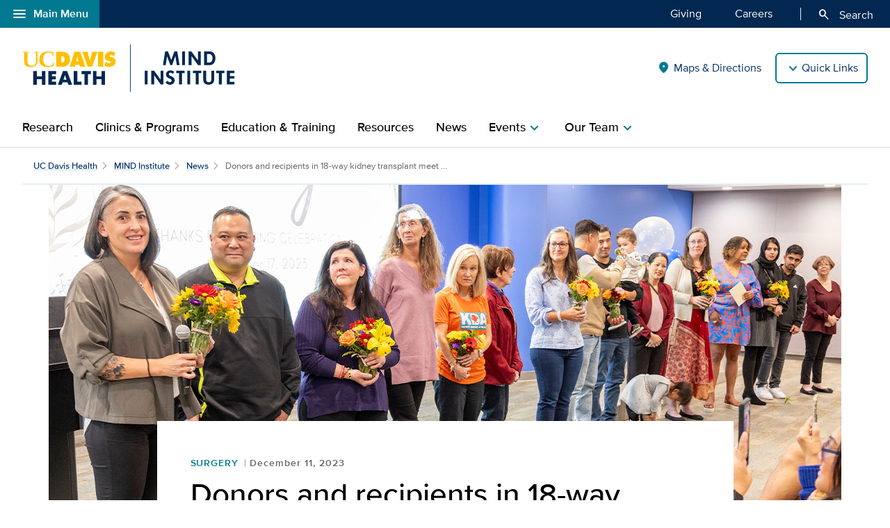

--- FILE ---
content_type: text/html;charset=UTF-8
request_url: https://health.ucdavis.edu/mind-institute/news/features/ordinary-people-doing-extraordinary-things/2023/12
body_size: 48037
content:
<!DOCTYPE HTML><html lang="en">
   <head>
      <meta http-equiv="Content-Type" content="text/html; charset=UTF-8">
      <title>Donors and recipients in 18-way kidney transplant meet for first time</title>
      <!--grid-layout--><!--ls:begin[stylesheet]-->
      <style type="text/css">
          
          .iw_container
          {
            max-width:800px !important;
            margin-left: auto !important;
            margin-right: auto !important;
          }
          .iw_stretch
          {
            min-width: 100% !important;
          }
        </style>
      <link rel="stylesheet" type="text/css" href="/assets/css/global.min.css?v=50">
      <!--ls:end[stylesheet]--><!--ls:begin[canonical]--><!--ls:end[canonical]--><!--ls:begin[script]--><!--ls:end[script]--><!--ls:begin[meta-keywords]-->
      <meta name="keywords" content="">
      <!--ls:end[meta-keywords]--><!--ls:begin[meta-description]-->
      <meta name="description" content="Participants in the largest-ever &lsquo;chain&rsquo; kidney transplant completed at UC Davis Medical Center had the opportunity to meet one another for the first time.">
      <!--ls:end[meta-description]--><!--ls:begin[custom-meta-data]-->
      <meta name="viewport" content="width=device-width, initial-scale=1.0, minimum-scale=1.0">
      <!--ls:end[custom-meta-data]--><!--ls:begin[meta-vpath]-->
      <meta name="vpath" content="">
      <!--ls:end[meta-vpath]--><!--ls:begin[meta-page-locale-name]-->
      <meta name="page-locale-name" content="">
      <!--ls:end[meta-page-locale-name]--><!--ls:begin[head-injection]--><script type="application/ld+json">
{
"@context": "https://schema.org/",
"@type": "NewsArticle",
"url":"https://health.ucdavis.edu/mind-institute/news/features/ordinary-people-doing-extraordinary-things/2023/12",
"author": {
"@type": "Person",
"name": "Liam Connolly"
 },
"publisher": {
"@type": "MedicalOrganization",
"name": "UC Davis Health",
"sameAs": "https://health.ucdavis.edu/"
 },
 "image": {
 "@type": "ImageObject",
"representativeOfPage": "true",
"contentURL": "https://health.ucdavis.edu/media-resources/contenthub/health-news/2023/12/thumbnail/living-donor-group-th.jpg",
"height": 333,
"width": 445
},
"datePublished": "2023-12-11",
 "dateModified": "2025-08-25",
"headline": "Donors and recipients in 18-way kidney transplant meet for first time",
"description": "Participants in the largest-ever &lsquo;chain&rsquo; kidney transplant completed at UC Davis Medical Center had the opportunity to meet one another for the first time."
}
 </script>
<link rel="canonical" href="https://health.ucdavis.edu/news/features/ordinary-people-doing-extraordinary-things/2023/12">
<meta property="og:image" content="https://health.ucdavis.edu/media-resources/contenthub/health-news/2023/12/thumbnail/living-donor-group-th.jpg">
<meta name="twitter:card" content="summary_large_image">
<meta name="twitter:title" content="Donors and recipients in 18-way kidney transplant meet for first time">
<meta property="og:image:alt" content="A group of people stand shoulder-to-shoulder forming a long line in a room with a sign stating “thank you” in the background">
<meta property="og:type" content="article">
<meta property="og:site_name" content="mind-institute">
<meta property="og:title" content="Donors and recipients in 18-way kidney transplant meet for first time">
<meta name="mediaType" content="text">
<meta property="og:description" content="Participants in the largest-ever &lsquo;chain&rsquo; kidney transplant completed at UC Davis Medical Center had the opportunity to meet one another for the first time.">
<meta name="twitter:image" content="https://health.ucdavis.edu/media-resources/contenthub/health-news/2023/12/thumbnail/living-donor-group-th.jpg">
<meta name="last-modified" content="December 11, 2023">
<meta name="twitter:image:alt" content="A group of people stand shoulder-to-shoulder forming a long line in a room with a sign stating “thank you” in the background">
<meta name="twitter:description" content="Participants in the largest-ever &lsquo;chain&rsquo; kidney transplant completed at UC Davis Medical Center had the opportunity to meet one another for the first time.">
<meta name="categories" content="General Health News,Medical Center,Surgery">
<meta property="og:url" content="https://health.ucdavis.edu/mind-institute/news/features/ordinary-people-doing-extraordinary-things/2023/12">
<meta name="contentType" content="news">
<meta itemprop="image" content="https://health.ucdavis.edu/media-resources/contenthub/health-news/2023/12/thumbnail/living-donor-group-th.jpg">
<meta itemprop="name" content="Donors and recipients in 18-way kidney transplant meet for first time">
<meta itemprop="description" content="Participants in the largest-ever &lsquo;chain&rsquo; kidney transplant completed at UC Davis Medical Center had the opportunity to meet one another for the first time.">
 <meta http-equiv="X-UA-Compatible" content="IE=edge"><meta name="copyright" content="Copyright UC Regents. For more information regarding the University of California's copyright terms, visit http://www.ucop.edu/services/terms.html">
<meta name="siteName" content="mind-institute">
<script async src="https://siteimproveanalytics.com/js/siteanalyze_68301.js"></script>

<link rel="icon" href="/assets/images/icons/favicon/favicon.ico" sizes="any">
<link rel="icon" href="/assets/images/icons/favicon/favicon.svg" type="image/svg+xml">
<link rel="apple-touch-icon" href="/assets/images/icons/favicon/apple-touch-icon.png">	<meta name="author" content="UC Davis MIND Institute">
<meta name="lastModifiedDate" content="Wed Mar 13 13:22:54 PDT 2024">
<!--ls:end[head-injection]--><!--ls:begin[tracker-injection]--><!--ls:end[tracker-injection]--><!--ls:begin[script]--><!--ls:end[script]--><!--ls:begin[script]--><!--ls:end[script]--></head>
   <body><!--ls:begin[body]--><!--WRAPPER DIV START--><div id="basic-fw">
      <div class="iw_viewport-wrapper"><div class="container-fluid iw_section" id="sectionkme1vylm">
 <div class="row iw_row iw_stretch" id="rowkme1vyln">
  <div class="iw_columns col-lg-12" id="colkme1vylo">
   <div class="iw_component" id="iw_comp1635329764250">
    <style>#iw_comp1635329764259{}</style><div xmlns:xlink="http://www.w3.org/1999/xlink" class="global-nav-component mx-n4 mx-md-n5 fw" id="global-nav-component">
   <nav class="navbar navbar-expand-lg" aria-label="Global navigation menu">
      <div class="global-menu-navbar fixed-bottom d-flex d-lg-none">
         <div class="search-mobile"><button class="navbar-toggler" type="button" id="search-mobile" data-bs-toggle="collapse" data-bs-target="#searchMobile" aria-controls="searchMobile" aria-expanded="false" aria-label="Toggle search field"><span aria-hidden="true" class="material-symbols-rounded">search</span> Search All UC Davis Health</button></div>
         <div class="open-menu-mobile"><button type="button" data-bs-toggle="modal" data-bs-target="#global-nav-modal-bottom" aria-describedby="global-nav-menu-open">Main Menu<span aria-hidden="true" class="material-symbols-rounded">add</span></button></div>
      </div><button type="button" class="open-menu d-none d-lg-flex" data-bs-toggle="modal" data-bs-target="#global-nav-modal-left" aria-controls="global-nav-modal-left" aria-describedby="global-nav-menu-open"><span aria-hidden="true" class="material-symbols-rounded">menu</span>Main Menu</button><span class="sr-only" id="global-nav-menu-open">Open global navigation modal</span><div class="modal modal-position fade" tabindex="-1" role="navigation" data-parent="#global-nav-component">
         <div class="modal-dialog modal-sm">
            <div class="modal-content"><button type="button" class="close close-menu d-none d-lg-flex" data-bs-dismiss="modal" aria-describedby="global-nav-menu-close"><span aria-hidden="true" class="material-symbols-rounded">close</span>Main Menu</button><span class="sr-only" id="global-nav-menu-close">Close global navigation modal</span><a class="global-nav-wordmark" href="/welcome/" title="UC Davis Health">
                  <div class="d-inline-block wordmark align-items-center mr-3"><img src="/assets/images/wordmarks/UCDavisHealth-white.svg" alt="UC Davis Health"></div></a><div class="close-menu-mobile d-flex d-lg-none"><button type="button" class="close-menu" aria-describedby="global-nav-menu-close" data-bs-dismiss="modal">Main Menu<span aria-hidden="true" class="material-symbols-rounded">remove</span></button></div>
               <ul class="list-group">
                  <li><a class="list-group-item list-group-item-action" id="global_clamp_link_1" href="/welcome/">UC Davis Health Home</a></li>
                  <li><a class="list-group-item list-group-item-action" id="global_clamp_link_2" href="/patients-visitors/">Patients & Visitors</a></li>
                  <li><a class="list-group-item list-group-item-action" id="global_clamp_link_3" href="/patients-visitors/services-specialties/">Services & Specialties</a></li>
                  <li><a class="list-group-item list-group-item-action" id="global_clamp_link_4" href="/healthcare-professionals/">Health Care Professionals</a></li>
                  <li><a class="list-group-item list-group-item-action" id="global_clamp_link_5" href="/schools-programs/">Schools & Programs</a></li>
                  <li><a class="list-group-item list-group-item-action" id="global_clamp_link_6" href="/research/">Research</a></li>
                  <li><a class="list-group-item list-group-item-action" id="global_clamp_link_7" href="/news/">News</a></li>
                  <li><a class="list-group-item list-group-item-action" id="global_clamp_link_8" href="/about/">About UC Davis Health</a></li>
               </ul>
               <div class="global-nav-wrapper-mobile"></div>
            </div>
         </div>
      </div>
      <div class="collapse navbar-collapse ml-auto" id="navbar-supported-content">
         <ul class="navbar-nav mr-auto">
            <li class="nav-item"><a class="nav-link" id="global_clamp_TopLevellink_1" href="/giving/">Giving<span class="sr-only"></span></a></li>
            <li class="nav-item"><a class="nav-link" id="global_clamp_TopLevellink_2" href="https://hr.ucdavis.edu/">Careers<span class="sr-only"></span></a></li>
         </ul>
      </div>
      <div class="global-nav-search"><button id="desktop-search" class="desktop-search btn btn-search d-none d-lg-block" data-bs-target="#search" aria-controls="search" aria-expanded="false" aria-label="Opens search field overlay"><span aria-hidden="true" class="material-symbols-rounded">search</span>
            Search</button></div>
      <div id="search">
         <div class="wordmark-container px-4 px-md-5 py-2 py-md-3"><a id="mobile-primary-brand" class="wordmark" href="/welcome/" title="UC Davis Health">
               <div class="d-inline-flex wordmark-primary-brand align-items-center py-2 py-md-1 mr-3"><img src="/assets/images/wordmarks/UCDavisHealth-white.svg" alt="UC Davis Health"></div></a></div><button type="button" class="close" aria-label="close">&times;</button><div class="component-header"><span class="component-heading underlined mb-2 pb-3">Search All UC Davis Health</span></div>
         <form class="search-form" role="search" aria-label="search" action="/search-results/" method="post">
            <fieldset><input id="query" name="query" type="search" value="" placeholder="Enter search words..."><input id="site-type" name="site-type" type="hidden" value="internet"><input id="site-name" name="site-name" type="hidden" value="mind-institute"><input id="search-baseurl" name="search-baseurl" type="hidden" value="/search-results/"><label class="sr-only" for="search-words-desktop">Search All UC Davis Health</label><button id="search-submit-desktop" type="submit" class="btn btn-secondary custom-search btn-lg" aria-label="Submit search">Search</button></fieldset>
         </form><span class="search-text">Search enhanced by Google</span></div>
      <div class="collapse fixed-bottom" id="searchMobile" data-parent="#global-nav-component">
         <div class="site-title-container justify-content-between d-flex d-lg-none">
            <div class="wordmark-container px-4 px-md-5 py-2 py-md-3"><a id="mobile-site-brand" class="wordmark" href="/welcome/" title="UC Davis Health">
                  <div class="d-inline-flex wordmark-primary-brand align-items-center py-2 py-md-1 mr-3"><img src="/assets/images/wordmarks/UCDavisHealth-white.svg" alt="UC Davis Health"></div></a></div>
            <div class="ml-3"><button class="close" type="button" data-bs-toggle="collapse" data-bs-target="#searchMobile" aria-controls="searchMobile" aria-label="Close search"><span aria-hidden="true" class="material-symbols-rounded">close</span></button></div>
         </div>
         <div class="component-header"><span class="component-heading underlined mb-2 pb-3">Search All UC Davis Health</span></div>
         <div class="search-container">
            <form class="search-form" role="search" aria-label="search" action="/search-results/" method="post">
               <fieldset><input id="query" name="query" type="search" value="" placeholder="Enter search words..."><input id="site-type" name="site-type" type="hidden" value="internet"><input id="site-name" name="site-name" type="hidden" value="mind-institute"><input id="search-baseurl" name="search-baseurl" type="hidden" value="/search-results/"><label class="sr-only" for="search-words-mobile">Search All UC Davis Health</label><button id="search-submit-mobile" type="submit" class="btn btn-secondary btn-lg" aria-label="Submit search">Search</button></fieldset>
            </form><span class="search-text">Search enhanced by Google</span></div>
      </div>
   </nav>
</div><header xmlns:xlink="http://www.w3.org/1999/xlink" class="header-component brand-header mx-n4 mx-md-n5">
   <div class="inner-header-container">
      <div class="brands-container">
         <div class="wrapper d-flex align-items-center">
            <div class="wordmark-container"><a id="brand" class="wordmark" href="/mind-institute/" title="UC Davis MIND Institute">
                  <div class="d-inline-flex wordmark-primary-brand align-items-center"><img src="/assets/images/wordmarks/UCDavisHealth.svg" alt="UC Davis Health"></div>
                  <div class="d-inline-flex wordmark-sub-brand align-items-center"><img src="/assets/images/wordmarks/UCDavis-MIND-Institute.svg" alt="UC Davis MIND Institute"></div></a></div>
            <div class="utility-links-nav-component utility-links-nav">
               <nav class="navbar navbar-light priority" aria-label="Utility menu">
                  <ul class="ml-auto">
                     <li class="nav-item"><a class="nav-link" id="utility_nav_link_1-directions-locations" href="/mind-institute/maps-directions/"><span aria-hidden="true" class="material-symbols-rounded">location_on</span>Maps & Directions</a></li>
                     <li class="nav-item"><a class="nav-link" id="utility_nav_link_2-" href="/mind-institute/clinic/appointments"><span class="health-icon"><svg xmlns="http://www.w3.org/2000/svg" aria-hidden="true" width="48" height="48" viewBox="0 0 48 48" fill="none">
                                 <use xlink:href="/assets/images/icons/health-icons/svg/filled/i_schedule_school_date_time.svg#icon"/></svg></span>Referrals & Appointments</a></li>
                     <li class="nav-item"><a class="nav-link" id="utility_nav_link_3-" href="/mind-institute/contact-us/"><span aria-hidden="true" class="material-symbols-rounded">call</span>Contact Us</a></li>
                     <li class="nav-item"><a class="nav-link" id="utility_nav_link_4-donate" href="/mind-institute/giving/"><span aria-hidden="true" class="material-symbols-rounded">volunteer_activism</span>Make a Donation</a></li>
                     <li class="nav-item"><a class="nav-link" id="utility_nav_link_5-careers" href="/mind-institute/giving/volunteer/"><span aria-hidden="true" class="material-symbols-rounded">groups</span>Become a Volunteer</a></li>
                     <li class="nav-item"><a class="nav-link" id="utility_nav_link_6-" href="/mind-institute/our-team/mind-jobs"><span aria-hidden="true" class="material-symbols-rounded">work</span>Career Opportunities</a></li>
                  </ul>
               </nav><input type="hidden" id="utility-nav-dropdown-label" name="utility-nav-dropdown-label" value="Quick Links" data-nav="header-utility-nav-links"></div>
         </div>
      </div>
   </div>
</header>
   </div>
  </div>
 </div>
</div>
<div class="container-fluid iw_section" id="sectionkme1vylq">
 <div class="row iw_row iw_stretch" id="rowkme1vylr">
  <div class="iw_columns col-lg-12" id="colkme1vyls">
   <div class="iw_component" id="iw_comp1635329764251">
    <style>#iw_comp1629819526543{}</style><div xmlns:xlink="http://www.w3.org/1999/xlink" id="primaryNavigation" class="primary-navigation-component">
   <div class="wrapper d-flex justify-content-center"><span id="sr_menuIntro" class="sr-only" aria-hidden="true">Show</span><span id="sr_menuOutro" class="sr-only" aria-hidden="true">menu</span><nav aria-label="Navigation menu"><button id="primaryNavigation_toggle" class="nav-toggle" aria-expanded="false" aria-controls="primaryNavigation_linkList" aria-label="Open the site navigation menu"><span class="material-symbols-rounded" aria-hidden="true">menu</span><span class="button-text">Menu</span></button><ul id="primaryNavigation_linkList" class="primary-link-list" aria-modal="false" aria-describedby="Site navigation menu items">
            <li><a class="primary-link" id="pLink_1" href="/mind-institute/research/">Research</a></li>
            <li><a class="primary-link" id="pLink_2" href="/mind-institute/clinic/"> Clinics & Programs</a></li>
            <li><a class="primary-link" id="pLink_3" href="/mind-institute/education/">Education & Training</a></li>
            <li><a class="primary-link" id="pLink_4" href="/mind-institute/resources/"> Resources</a></li>
            <li><a class="primary-link" id="pLink_5" href="/mind-institute/news/">News</a></li>
            <li class="standard"><button id="pLink_6" class="primary-link" aria-haspopup="true" aria-expanded="false" aria-controls="pLink__6_menu" aria-labelledby="sr_menuIntro pLink_7 sr_menuOutro"><span>Events</span><span class="material-symbols-rounded" aria-hidden="true">chevron_right</span></button><div id="pLink__6_menu" class="menu" aria-modal="false"><button id="pLink__6-back" class="back-link" aria-haspopup="true" aria-expanded="false" aria-controls="pLink__6_menu" aria-label="Go back to previous menu"><span class="material-symbols-rounded" aria-hidden="true">chevron_left</span>Back</button><div class="primary-header"><span class="primary-heading">Events</span></div>
                  <div class="secondary-links">
                     <ul class="secondary-link-list">
                        <li class="secondary-link"><a id="secondary-link_6_1" href="/mind-institute/events/">Community Events</a></li>
                        <li class="secondary-link"><a id="secondary-link_6_2" href="/mind-institute/events/dls/">Distinguished Lecturer Series</a></li>
                        <li class="secondary-link"><a id="secondary-link_6_3" href="/mind-institute/events/summer-institute">Summer Institute on Neurodevelopmental Disabilities</a></li>
                     </ul>
                  </div>
               </div>
            </li>
            <li><button id="pLink_7" class="primary-link" aria-haspopup="true" aria-expanded="false" aria-controls="pLink_7_menu" aria-labelledby="sr_menuIntro pLink_7 sr_menuOutro"><span>Our Team</span><span class="material-symbols-rounded" aria-hidden="true">chevron_right</span></button><div id="pLink_7_menu" class="menu" aria-modal="false">
                  <div class="wrapper row d-flex justify-content-center"><button id="pLink_7-back" class="back-link" aria-haspopup="true" aria-expanded="false" aria-controls="pLink_7_menu" aria-label="Go back to previous menu"><span class="material-symbols-rounded" aria-hidden="true">chevron_left</span>Back</button><div class="primary-header col-12 col-lg-3"><span class="primary-heading"><a id="primary-heading_7" href="/mind-institute/our-team/">Our Team<span class="material-symbols-rounded" aria-hidden="true">arrow_forward</span></a></span><span id="pLink_7_description" class="primary-description basic-content-body article-body"><p>The MIND Institute team includes physicians, researchers, social workers, child life specialists and other providers from many different specialties who are leaders in their fields. They collaborate on groundbreaking research and exceptional clinical care for individuals with neurodevelopmental conditions.</p></span></div>
                     <div class="secondary-links col-12 col-lg-9">
                        <ul class="secondary-link-list">
                           <li class="secondary-link"><a id="secondary-links_7_1_1" href="/mind-institute/our-team/leadership-and-staff">Administration</a></li>
                           <li class="secondary-link"><a id="secondary-links_7_1_2" href="/mind-institute/our-team/scientific-advisory">Campus Advisory Committee</a></li>
                           <li class="secondary-link"><a id="secondary-links_7_1_3" href="/mind-institute/our-team/mindinstitute-faculty">Faculty</a></li>
                        </ul>
                        <ul class="secondary-link-list">
                           <li class="secondary-link"><a id="secondary-links_7_2_1" href="/mind-institute/our-team/executive-committee">Executive Committee</a></li>
                           <li class="secondary-link"><a id="secondary-links_7_2_2" href="/mind-institute/our-team/national-visitors">National Council of Visitors</a></li>
                        </ul>
                     </div>
                  </div>
               </div>
            </li>
            <ul class="utility-nav-links">
               <li class="utility-nav-link"><span class="utility-nav-header">Quick Links</span></li>
               <li class="utility-nav-link"><a class="nav-link" id="utility_nav_link_1-directions-locations" href="/mind-institute/maps-directions/"><span aria-hidden="true" class="material-symbols-rounded">location_on</span>Maps & Directions</a></li>
               <li class="utility-nav-link"><a class="nav-link" id="utility_nav_link_2-" href="/mind-institute/clinic/appointments"><span class="health-icon"><svg xmlns="http://www.w3.org/2000/svg" aria-hidden="true" width="48" height="48" viewBox="0 0 48 48" fill="none">
                           <use xlink:href="/assets/images/icons/health-icons/svg/filled/i_schedule_school_date_time.svg#icon"/></svg></span>Referrals & Appointments</a></li>
               <li class="utility-nav-link"><a class="nav-link" id="utility_nav_link_3-" href="/mind-institute/contact-us/"><span aria-hidden="true" class="material-symbols-rounded">call</span>Contact Us</a></li>
               <li class="utility-nav-link"><a class="nav-link" id="utility_nav_link_4-donate" href="/mind-institute/giving/"><span aria-hidden="true" class="material-symbols-rounded">volunteer_activism</span>Make a Donation</a></li>
               <li class="utility-nav-link"><a class="nav-link" id="utility_nav_link_5-careers" href="/mind-institute/giving/volunteer/"><span aria-hidden="true" class="material-symbols-rounded">groups</span>Become a Volunteer</a></li>
               <li class="utility-nav-link"><a class="nav-link" id="utility_nav_link_6-" href="/mind-institute/our-team/mind-jobs"><span aria-hidden="true" class="material-symbols-rounded">work</span>Career Opportunities</a></li>
            </ul>
         </ul>
      </nav>
   </div>
</div><div xmlns:xlink="http://www.w3.org/1999/xlink" id="content" class="basic fw">
   <h1 class="sr-only sr-only-focusable">Donors and recipients in 18-way kidney transplant meet for first time</h1>
</div>
   </div>
  </div>
 </div>
</div>
<div class="container-fluid iw_section" id="sectionkmxfk96x">
 <div class="row iw_row iw_stretch" id="rowkmxfk96y">
  <div class="iw_columns col-lg-12" id="colkmxfk96z">
   <div class="iw_placeholder" id="iw_placeholder1617194016392">
    <div class="iw_component" id="iw_comp1635329764254">
     <style>#iw_comp1635329764254{}</style><div class="page-content-breadcrumbs wrapper d-flex justify-content-center mb-7">
   <div class="sizer col-12">
      <nav aria-label="breadcrumb">
         <ol class="breadcrumb">
            <li class="breadcrumb-item"><a id="news-post-global-pagebreadcrumbfirstlevel" href="/welcome/" title="UC Davis Health">UC Davis Health</a></li>
            <li class="breadcrumb-item"><a id="news-post-site-pagebreadcrumbfirstlevel" href="/mind-institute/" title="MIND Institute">MIND Institute</a></li>
            <li class="breadcrumb-item"><a id="news-post-listing-url" href="/mind-institute/news/" title="News">News</a></li>
            <li class="breadcrumb-item active" aria-current="page">Donors and recipients in 18-way kidney transplant meet  ...
               			 		</li>
         </ol>
      </nav>
   </div>
</div><div class="news-article-container marquee-medium nosummary">
   <div class="jumbotron jumbotron-fluid hero">
      <div class="hero-image-container article-feature-img"><picture>
            <source media="(min-width:576px)" srcset="/media-resources/contenthub/health-news/2023/12/marquee/living-donor-group-mm.jpg"><img class="img-fluid" width="1140" height="539" src="/media-resources/contenthub/health-news/2023/12/thumbnail/living-donor-group-th.jpg" alt="A group of people stand shoulder-to-shoulder forming a long line in a room with a sign stating “thank you” in the background"></picture></div>
   </div>
   <article id="content" class="news-article">
      <div class="wrapper d-flex justify-content-center">
         <div class="sizer col-lg-10 mb-5 mb-md-7">
            <div class="article-container news-post row dflex justify-content-center mx-0">
               <header xmlns:xs="http://www.w3.org/2001/XMLSchema" id="article-header" class="article-header sizer col-lg-10">
                  <div class="article-dateline-wrapper"><a class="category" href="/mind-institute/news/topic/surgery">Surgery</a><span class="dateline">December 11, 2023</span></div>
                  <h1 class="article-title">Donors and recipients in 18-way kidney transplant meet for first time</h1><span class="byline">By <span class="author-1">Liam Connolly</span></span></header>
               <h2 class="mb-3 col-lg-10 lede">Ordinary people doing extraordinary things</h2>
               <div xmlns:xs="http://www.w3.org/2001/XMLSchema" class="article-body sizer col-lg-10"><strong class="story-location mr-2">(SACRAMENTO) </strong><p>Donors and recipients who participated in an 18-way &lsquo;chain&rsquo; kidney transplant at got to meet one another for the first time during an emotional ceremony earlier this month at the <a href="https://health.ucdavis.edu/medicalcenter/">UC Davis Medical Center</a> campus in Sacramento.</p>
<figure class="image img-right"><img src="/media-resources/contenthub/health-news/2023/12/body/living-donor-group-b.jpg" width="450" height="300" alt="A man in a dark shirt holding a microphone speaks to three people holding colorful bouquets of flowers" />
<figcaption>Kidney donors received a bouquet of flowers in appreciation for their generosity.</figcaption>
</figure>
<p>Nine donors and nine recipients were part of the &lsquo;chain&rsquo; kidney transplant, which was the largest-ever completed at <a href="https://health.ucdavis.edu/welcome/">UC Davis Health</a>.</p>
<p>&ldquo;We are here today to celebrate nine individuals who gave the biggest gift of their lives &ndash; a working organ,&rdquo; said Stephanie Baroni, a living donor transplant coordinator at the <a href="https://health.ucdavis.edu/transplant/">UC Davis Transplant Center</a>.</p>
<p>The unusually large transplant chain was made possible through a protocol offered by UC Davis Health called <a href="https://health.ucdavis.edu/transplant/about/paired-exchange.html">paired kidney exchange</a>.</p>
<p>When a living donor is unable to donate to an intended recipient due to an incompatibility of blood or tissue type, they have the option of giving the kidney to another recipient whose original match also turned out to be incompatible with the original donor. This way, the patients who can no longer use the kidney of their intended donor will benefit from the kidney of another donor and thus continue with the transplant instead of being placed on a long waiting list.</p>
                  <blockquote class="pullquote with-img mt-n2">
                     <div class="img-wrapper mt-5 mt-sm-2 mt-xl-n3  mb-2 mb-sm-0 mx-auto mr-sm-4"><img class="img-fluid" loading="lazy" src="/media-resources/contenthub/health-news/2023/12/body/baroni-stephanie-quote.jpg" alt="Stephanie Baroni" width="281" height="281"></div><span class="text">We are here today to celebrate nine individuals who gave the biggest gift of their lives – a working organ.” <span class="caption mt-4"><span class="dash mr-2">—</span><span class="content">Stephanie Baroni</span></span></span></blockquote><p>&ldquo;Paired exchange has really changed the way kidney transplants work,&rdquo; said <a href="https://health.ucdavis.edu/team/internalmedicine/22106/yihung-huang---nephrology-sacramento">Yihung Huang</a>, associate clinical professor of nephrology and official matchmaker of the paired kidney exchange program at UC Davis Health. &ldquo;So many people need kidney transplants, but the pool of potential donors does not meet the need. It takes a special person to step forward and help someone live a better life.&rdquo;</p>
<p>The ceremony provided donors, recipients, friends, family members and the Transplant Center team with the opportunity to meet and share their stories, their experiences and, most importantly, their gratitude.</p>
<p>During the ceremony each of the donors and recipients were given the opportunity to reflect on their experiences. The common sentiment among all the donors was, &ldquo;If I could give another kidney, I would.&rdquo;</p>
<h2>A leader in organ transplants</h2>
<p>Established in 1985, the UC Davis Transplant Center is a leader in the field of kidney living donor transplants.</p>
<p>From 2017 to 2022 the Transplant Center saw a 105% increase in donors facilitated and a 43% increase in lives saved, according to data from <a href="https://sierradonor.org/">Sierra Donor Services</a>, which serves as UC Davis Health's <a href="https://unos.org/transplant/opos-increasing-organ-donation/">Organ Procurement Organization</a>.</p>
<figure class="image img-wide"><img src="/media-resources/contenthub/health-news/2023/12/body/organ-donation-chart-wb.jpg" width="730" height="372" alt="Organ donation chart" />
<figcaption>2017-2022 data provided by Sierra Donor Services.</figcaption>
</figure>
<p>UC Davis Health is ranked above the national peer benchmark rate in the <a href="https://www.cms.gov/">Centers for Medicare &amp; Medicaid Services</a> (CMS) performance metrics. The Transplant Center has a 92% rate for timely organ referral, a 90% rate for planned donation conversation and a 96% rate for maintaining donors.</p>
<figure class="image img-wide"><img src="/media-resources/contenthub/health-news/2023/12/body/performance-metrics-wb.jpg" width="730" height="353" alt="peformance metrics" />
<figcaption>UC Davis Health is ranked above the national peer benchmark rate in the Centers for Medicare &amp; Medicaid Services (CMS) performance metrics.</figcaption>
</figure>
<p>&ldquo;This data amplifies the expertise, dedication and compassion of every member of our transplant team, who work tirelessly every day to deliver the highest quality of patient care,&rdquo; said <a href="https://health.ucdavis.edu/transplant/team/43291/sophoclis-alexopoulos-transplant-surgery-hepatobiliary-surgery-sacramento">Sophoclis Alexopoulos</a>, medical director for the Transplant Center.</p>
<p>To learn more about kidney transplants or how to become a donor, visit the <a href="https://sierradonor.org/">Sierra Donor Services</a> or <a href="https://health.ucdavis.edu/transplant/">UC Davis Transplant Center</a> websites.</p></div>
               <div xmlns:xs="http://www.w3.org/2001/XMLSchema" class="article-footer sizer col-lg-10 mt-sm-5">
                  <div class="row mx-0 info-block">
                     <div class="category-block article-body mb-3 mb-sm-5">
                        <h2 class="category-header">Explore related topics</h2>
                        <div class="categories col-12 px-0"><a class="btn btn-secondary py-2 px-3 mb-3 mr-2" href="/mind-institute/news/topic/general-health-news">General Health News</a><a class="btn btn-secondary py-2 px-3 mb-3 mr-2" href="/mind-institute/news/topic/medical-center">Medical Center</a><a class="btn btn-secondary py-2 px-3 mb-3 mr-2" href="/mind-institute/news/topic/surgery">Surgery</a></div>
                     </div>
                     <div class="col-12 contact-box mb-3 px-0"><strong class="news-contact-title">Media Contact</strong><div class="news-contacts mt-2 pt-2"><a href="/newsroom/contactus/index.html" class="btn btn-link btn-sm chevron-right w-100 mb-5" title="News Contacts">See our media contacts page</a><br></div>
                     </div>
                  </div>
               </div>
            </div>
         </div>
      </div>
   </article>
</div>
    </div>
    <div class="iw_component" id="iw_comp1639061350473">
     <style>#iw_comp1639061350473{}</style><div class="card-trio dark mb-7">
   <div class="wrapper d-flex justify-content-center pt-7 pb-5 pb-sm-0">
      <div class="sizer col-lg-10 px-sm-3">
         <div class="section-header mb-5"><span class="section-title underlined mb-2 pb-3">Related Articles</span></div>
         <div class="card-container row row-cols-1 row-cols-sm-3 d-flex justify-content-center px-6 px-sm-4 px-lg-3">
            <div class="card col mb-3 mb-sm-0 mx-0 pl-0 pr-3 pr-lg-5">
               <div class="card-img"><a title="go to article" href="/mind-institute/news/headlines/pregnant-woman-hit-by-car-uc-davis-care-team-fights-to-save-lives/2025/12">
                     <div class="img-wrapper d-flex justify-content-center align-items-center"><img class="card-img-top" loading="lazy" width="450" height="308" src="/media-resources/contenthub/health-news/2025/12/body/Nicole-Clancy-pull-thumbnail3.jpg" alt="Side view of mother's head as she looks down at her premature baby she is holding in her arms."></div></a></div>
               <div class="card-body py-3">
                  <h2 class="card-title mt-0 mb-0"><a href="/mind-institute/news/headlines/pregnant-woman-hit-by-car-uc-davis-care-team-fights-to-save-lives/2025/12">Pregnant woman hit by car, UC Davis care team fights to save lives</a></h2>
               </div>
            </div>
            <div class="card col mb-3 mb-sm-0 mx-0 px-0 px-sm-2 px-lg-3">
               <div class="card-img"><a title="go to article" href="/mind-institute/news/headlines/neurosurgery-maternal-fetal-medicine-team-save-pregnant-woman-of-risky-spinal-fluid-cyst/2026/01">
                     <div class="img-wrapper d-flex justify-content-center align-items-center"><img class="card-img-top" loading="lazy" width="450" height="308" src="/media-resources/contenthub/health-news/2026/1/thumbnail/sudhof-sadegh-darlene-baby-nicu-thumb.jpg" alt="Female and male doctors in casual clothes stand next to a mother holding her infant baby in a hospital room."></div></a></div>
               <div class="card-body py-3">
                  <h2 class="card-title mt-0 mb-0"><a href="/mind-institute/news/headlines/neurosurgery-maternal-fetal-medicine-team-save-pregnant-woman-of-risky-spinal-fluid-cyst/2026/01">Neurosurgery, maternal-fetal medicine team save pregnant woman of risky spinal fluid cyst</a></h2>
               </div>
            </div>
            <div class="card col mb-3 mb-sm-0 mx-0 pr-0 pl-3 pl-lg-5">
               <div class="card-img"><a title="go to article" href="/mind-institute/news/headlines/uc-davis-health-center-for-lymphatic-disease-named-comprehensive-center-of-excellence/2025/12">
                     <div class="img-wrapper d-flex justify-content-center align-items-center"><img class="card-img-top" loading="lazy" width="450" height="308" src="/media-resources/contenthub/health-news/2025/11/thumbnail/lymphatic-center-excellence-thumb.jpg" alt="Lymphatic Education and Research network logo"></div></a></div>
               <div class="card-body py-3">
                  <h2 class="card-title mt-0 mb-0"><a href="/mind-institute/news/headlines/uc-davis-health-center-for-lymphatic-disease-named-comprehensive-center-of-excellence/2025/12">UC Davis Health Center for Lymphatic Disease named Comprehensive Center of Excellence</a></h2>
               </div>
            </div>
         </div>
      </div>
   </div>
</div>
    </div>
    <div class="iw_component" id="iw_comp1635329764256">
     <style>#iw_comp1635329764265{}</style><div class="social-links py-3 py-lg-0 px-4 px-md-5 mx-n4 mx-md-n5 mb-7 fw">
   <div class="wrapper">
      <div class="row">
         <div class="title-container col-lg-4 py-3 d-flex align-items-center">
            <h2 class="social-links-title">Connect with Us</h2>
         </div>
         <div class="links-container col-lg-8 py-3">
            <ul class="nav">
               <li class="nav-item"><a class="nav-link p-0 mx-3 my-2" href="https://www.facebook.com/UCDMIND" title="Like us on Facebook"><img class="img-fluid" width="40" height="40" loading="lazy" src="/assets/images/icons/social-icons/Facebook-48x48.svg" alt="Facebook icon"></a></li>
               <li class="nav-item"><a class="nav-link p-0 mx-3 my-2" href="https://www.youtube.com/channel/UC429m3SOjCJNAS2-DTDA3RA" title="Subscribe to our channel on YouTube"><img class="img-fluid" width="40" height="40" loading="lazy" src="/assets/images/icons/social-icons/YouTube-48x48.svg" alt="YouTube icon"></a></li>
               <li class="nav-item"><a class="nav-link p-0 mx-3 my-2" href="https://www.instagram.com/ucdavismind/?hl=en" title="UC Davis MIND Institute on Instagram"><img class="img-fluid" width="40" height="40" loading="lazy" src="/assets/images/icons/social-icons/Instagram-48x48.svg" alt="Instagram icon"></a></li>
               <li class="nav-item"><a class="nav-link p-0 mx-3 my-2 mr-3 mr-lg-0" href="https://health.ucdavis.edu/newsroom/socialmedia/index.html#RSS" title="Subscribe to MIND Institute News"><img class="img-fluid" width="40" height="40" loading="lazy" src="/assets/images/icons/social-icons/RSS_Web-48x48_Blue.svg" alt="RSS icon"></a></li>
            </ul>
         </div>
      </div>
   </div>
</div>
    </div>
   </div>
  </div>
 </div>
</div>
<div class="container-fluid iw_section" id="sectionkme1vylu">
 <div class="row iw_row iw_stretch" id="rowkme1vylv">
  <div class="iw_columns col-lg-12" id="colkme1vylw">
   <div class="iw_component" id="iw_comp1635329764252">
    <style>#iw_comp1635329764261{}</style><footer class="mx-n4 mx-md-n5 fw">
   <div class="site-footer px-4 px-md-5">
      <div class="wrapper">
         <div class="footer-title-container pt-4 pb-3 pb-sm-4 d-sm-flex justify-content-center justify-content-sm-between">
            <div class="footer-site-title align-self-center">
               <h2>UC Davis MIND Institute</h2>
            </div>
            <div class="site-donate-button align-item-center"><a class="btn btn-primary btn-sm mt-3 mt-sm-0 mb-0 mr-0" id="mind-institute-site-footer-button" href="https://give.ucdavis.edu/MIND" title="Make a Gift">Make a Gift</a></div>
         </div>
      </div>
      <div class="wrapper site-footer-links">
         <div class="row row-cols-1 row-cols-sm-2 row-cols-md-3 pt-3">
            <div class="col"><p><a href="https://maps.app.goo.gl/DA6qiCC5u6Y9kjko9"><span>2825 50th St.<br>Sacramento, CA 95817 </span></a></p>
<p><span>Main Line: <a href="tel:1-916-703-0280">916-703-0280</a> <br>Massie Family Clinic: <a href="tel:1-916-703-0300">916-703-0300</a></span></p>
<p><a href="/mind-institute/contact-us/" title="Contact Us">Contact Us</a></p></div>
            <div class="col">
               <h3>Quick Links</h3><ul>
<li><a href="/mind-institute/registry/" title="Register to be a research participant">Register to be a research participant</a></li>
<li><a href="/mind-institute/clinic/" title="Massie Family Clinic"><span>Massie Family Clinic</span></a></li>
<li><a href="/mind-institute/events/" title="Events and Lectures">Events and Lectures </a></li>
<li><a href="/mind-institute/maps-directions/" title="Map and Directions">Map and Directions</a></li>
<li><a href="/mind-institute/our-team/" title="Our Team">Our Team</a></li>
</ul></div>
            <div class="col">
               <h3>Centers</h3><ul>
<li><a href="/mind-institute/centers/arc-bh" title="Autism Research Consortium in Behavioral Health">Autism Research Consortium in Behavioral Health</a></li>
<li><a href="/mind-institute/centers/intellectual-developmental-disabilities-research/" title="Intellectual and Developmental Disabilities Research Center">Intellectual and Developmental Disabilities Research Center</a></li>
<li><a href="/mind-institute/centers/cedd.html" title="Center for Excellence in Developmental Disabilities"><span>Center for Excellence in Developmental </span><span>Disabilities</span></a></li>
</ul>
<p><strong>Affiliated Centers</strong></p>
<ul>
<li><a href="https://neuroscience.ucdavis.edu/" title="Center for Neuroscience">Center for Neuroscience</a></li>
<li><a href="https://mindbrain.ucdavis.edu/research" title="Center for Mind and Brain"><span>Center for Mind and Brain</span></a></li>
</ul></div>
         </div>
      </div>
   </div>
   <div class="global-footer bg-blue px-4 px-md-5 pt-5 pb-7 pb-lg-0">
      <div class="wrapper d-sm-flex justify-content-center justify-content-sm-between">
         <div class="workmark-container align-self-center mb-5"><a id="mind-institute-global-footer-brand" href="/welcome/" title="UC Davis Health"><img class="wordmark-primary-brand" width="140" height="50" src="/assets/images/wordmarks/UCDavisHealth-white.svg" alt="UC Davis Health"></a></div>
         <div class="social-media-icons align-self-center mb-5"><a rel="noopener" id="mind-institute-global-socialmedialinks-1" href="https://www.youtube.com/ucdavishealth" title="Visit us on YouTube"><img width="48" height="48" src="/assets/images/icons/social-icons/YouTube-48x48-white.svg" alt="Visit us on YouTube"></a><a rel="noopener" id="mind-institute-global-socialmedialinks-2" href="https://www.facebook.com/UCDavisHealth" title="Visit us on Facebook"><img width="48" height="48" src="/assets/images/icons/social-icons/Facebook-48x48-white.svg" alt="Visit us on Facebook"></a><a rel="noopener" id="mind-institute-global-socialmedialinks-3" href="https://www.linkedin.com/company/uc-davis-health" title="Follow us on LinkedIn"><img width="48" height="48" src="/assets/images/icons/social-icons/LinkedIn-48x48-white.svg" alt="Follow us on LinkedIn"></a><a rel="noopener" id="mind-institute-global-socialmedialinks-4" href="https://twitter.com/UCDavisHealth" title="Visit us on X"><img width="48" height="48" src="/assets/images/icons/social-icons/Twitter-48x48-white.svg" alt="Visit us on X"></a><a rel="noopener" id="mind-institute-global-socialmedialinks-5" href="https://www.instagram.com/ucdavishealth" title="Follow us on Instagram"><img width="48" height="48" src="/assets/images/icons/social-icons/Instagram-48x48-white.svg" alt="Follow us on Instagram"></a><a rel="noopener" id="mind-institute-global-socialmedialinks-6" href="/news/social-media/#social-rss-feeds" title="RSS"><img width="48" height="48" src="/assets/images/icons/social-icons/RSS-48x48-white.svg" alt="RSS"></a></div>
      </div>
      <div class="wrapper global-footer-links">
         <div class="row row-cols-1 row-cols-sm-2 row-cols-md-4">
            <div class="col"><ul>
<li><a href="/medical-center/" id="global-footer-medical-center">Medical Center</a></li>
<li><a href="/children/" id="global-footer-medical-center">Children&rsquo;s Hospital</a></li>
<li><a href="https://www.ucdavisrehabhospital.com/">Rehabilitation Hospital</a></li>
<li><a href="/patients-visitors/locations/primary-care/">Neighborhood clinics</a></li>
<li><a href="/medical-school/" id="global-footer-school-medicine">School of Medicine</a></li>
<li><a href="/nursing/" id="global-footer-school-nursing">Betty Irene Moore School of Nursing</a></li>
<li><a href="/medical-group/" id="global-footer-medical-group">Medical Group</a></li>
</ul></div>
            <div class="col">
               <h3>ABOUT UC DAVIS HEALTH</h3><ul>
<li><a href="/about/" id="global-footer-about">About Us</a></li>
<li><a href="/contact/" id="global-footer-contact">Contact Us</a></li>
<li><a href="/news/social-media/" id="global-footer-social-media">Social Media</a></li>
<li><a href="/patients-visitors/locations/" id="global-footer-maps-directions">Maps and Directions</a></li>
</ul></div>
            <div class="col">
               <h3>FOR PATIENTS</h3><ul>
<li><a href="/login/" id="global-footer-myucdavishealth">MyUCDavisHealth</a></li>
<li><a href="https://physicians.ucdavis.edu/" id="global-footer-find-provider">Find a Provider or Faculty</a></li>
<li><a href="/patients-visitors/locations/primary-care/" id="global-footer-clinic-locations">Clinic Locations</a></li>
<li><a href="/participate/" id="global-footer-clinical-trials">Clinical Trials</a></li>
<li><a href="/referrals/" id="global-footer-referrals">Referring Physicians</a></li>
<li><a href="/patients-visitors/insurance-billing/financial-assistance" id="global-footer-financial-assistance">Help Paying Your Bill</a></li>
<li><a href="/news/public-reporting/chargemaster" id="global-footer-price-transparency">Price Transparency</a></li>
<li><a href="/conditions/infectious-diseases/viral-infections/covid-19" id="global-footer-coronavirus">COVID-19 Resources</a></li>
</ul></div>
            <div class="col">
               <h3>WE ARE PART OF</h3><ul>
<li><a href="https://www.ucdavis.edu" id="global-footer-uc-davis-campus">UC Davis</a></li>
<li><a href="https://health.universityofcalifornia.edu" id="global-footer-uc-health">University of California Health</a></li>
<li><a href="https://www.universityofcalifornia.edu" id="global-footer-uc">University of California</a></li>
</ul></div>
         </div>
         <hr class="bg-light mb-4 mx-n3">
         <div class="row pb-5 pb-lg-4 global-legal-links">
            <div class="col-md-6">
               <p>&copy;&nbsp;<span id=“copyright_year”>2026</span>&nbsp;UC Regents. All Rights Reserved  | <a id="mind-institute-global-footerlinks-1" href="/legal/">Terms & Conditions</a> | <a id="mind-institute-global-footerlinks-2" href="/legal/privacy/">Privacy Policy</a></p>
            </div>
            <div class="col-md-6 text-md-right footer-address"><p><a href="https://www.google.com/maps/dir//4301+X+Street,+Sacramento,+CA+95817/@38.5536375,-121.4575672,17z/data=!3m2!4b1!5s0x809ad07cda872d07:0x5f26da684f78b234!4m9!4m8!1m0!1m5!1m1!1s0x809ad07b61a69c5f:0xafd10ea1f63dceb1!2m2!1d-121.4553785!2d38.5536333!3e2" id="global-footer-address">4301 X St., Sacramento, CA 95817</a></p></div>
         </div>
      </div>
   </div>
</footer>
		  
		  <!-- Global JS  -->
		  <script src="/assets/js/bootstrap.bundle.min.js"></script>
		  <script src="/assets/js/global.min.js?v=50"></script>
		  <script defer src="/assets/js/ucdh-sites-livesite.js?v=01"></script>
		  

   </div>
   <div class="iw_component" id="iw_comp1635329764253">
    <style>#iw_comp1635329764262{}</style><!-- Web Page Settings Component -->
   </div>
  </div>
 </div>
</div></div></div><!--WRAPPER DIV END-->  <!--ls:end[body]--><!--ls:begin[page_track]--><!--ls:end[page_track]--></body>
</html>

--- FILE ---
content_type: image/svg+xml
request_url: https://health.ucdavis.edu/assets/images/icons/health-icons/svg/filled/i_schedule_school_date_time.svg
body_size: 2213
content:
<svg id="icon" width="48" height="48" viewBox="0 0 48 48" fill="none" xmlns="http://www.w3.org/2000/svg">
<path fill-rule="evenodd" clip-rule="evenodd" d="M12 21C10.8954 21 10 21.8954 10 23V25C10 26.1046 10.8954 27 12 27H14C15.1046 27 16 26.1046 16 25V23C16 21.8954 15.1046 21 14 21H12ZM12 23V25H14V23H12Z" fill="currentColor"/>
<path fill-rule="evenodd" clip-rule="evenodd" d="M18 23C18 21.8954 18.8954 21 20 21H22C23.1046 21 24 21.8954 24 23V25C24 26.1046 23.1046 27 22 27H20C18.8954 27 18 26.1046 18 25V23ZM20 23H22V25H20V23Z" fill="currentColor"/>
<path fill-rule="evenodd" clip-rule="evenodd" d="M28 21C26.8954 21 26 21.8954 26 23V25C26 26.1046 26.8954 27 28 27H30C31.1046 27 32 26.1046 32 25V23C32 21.8954 31.1046 21 30 21H28ZM28 23V25H30V23H28Z" fill="currentColor"/>
<path fill-rule="evenodd" clip-rule="evenodd" d="M10 31C10 29.8954 10.8954 29 12 29H14C15.1046 29 16 29.8954 16 31V33C16 34.1046 15.1046 35 14 35H12C10.8954 35 10 34.1046 10 33V31ZM14 31V33H12V31H14Z" fill="currentColor"/>
<path fill-rule="evenodd" clip-rule="evenodd" d="M20 29C18.8954 29 18 29.8954 18 31V33C18 34.1046 18.8954 35 20 35H22C23.1046 35 24 34.1046 24 33V31C24 29.8954 23.1046 29 22 29H20ZM22 31H20V33H22V31Z" fill="currentColor"/>
<path d="M36 32.5C36 31.9477 35.5523 31.5 35 31.5C34.4477 31.5 34 31.9477 34 32.5V35.4142L35.2929 36.7071C35.6834 37.0976 36.3166 37.0976 36.7071 36.7071C37.0976 36.3166 37.0976 35.6834 36.7071 35.2929L36 34.5858V32.5Z" fill="currentColor"/>
<path fill-rule="evenodd" clip-rule="evenodd" d="M12 7C12 6.44772 12.4477 6 13 6C13.5523 6 14 6.44772 14 7V12C14 12.5523 14.4477 13 15 13C15.5523 13 16 12.5523 16 12V9H26V7C26 6.44772 26.4477 6 27 6C27.5523 6 28 6.44772 28 7V12C28 12.5523 28.4477 13 29 13C29.5523 13 30 12.5523 30 12V9H33C34.6569 9 36 10.3432 36 12V28.0709C39.3923 28.5561 42 31.4735 42 35C42 38.866 38.866 42 35 42C32.6213 42 30.5196 40.8135 29.2547 39H9C7.34315 39 6 37.6569 6 36V12C6 10.3431 7.34315 9 9 9H12V7ZM28 35C28 31.4735 30.6077 28.5561 34 28.0709V18H8V36C8 36.5523 8.44772 37 9 37H28.2899C28.1013 36.3663 28 35.695 28 35ZM40 35C40 37.7614 37.7614 40 35 40C32.2386 40 30 37.7614 30 35C30 32.2386 32.2386 30 35 30C37.7614 30 40 32.2386 40 35Z" fill="currentColor"/>
</svg>


--- FILE ---
content_type: image/svg+xml
request_url: https://health.ucdavis.edu/assets/images/wordmarks/UCDavis-MIND-Institute.svg
body_size: 2004
content:
<?xml version="1.0" encoding="utf-8"?>
<!-- Generator: Adobe Illustrator 25.0.0, SVG Export Plug-In . SVG Version: 6.00 Build 0)  -->
<svg version="1.1" id="UC_Davis_Health_Medical_Center_blue"
	 xmlns="http://www.w3.org/2000/svg" xmlns:xlink="http://www.w3.org/1999/xlink" x="0px" y="0px" viewBox="0 0 162 75"
	 style="enable-background:new 0 0 162 75;" xml:space="preserve">
<style type="text/css">
	.st0{fill:#022851;}
</style>
<g>
	<path class="st0" d="M36.9,7.5H42l5.9,15.6l5.7-15.6h5.1l4.1,24.7h-4.9l-2.6-16.5l-5.8,16.5h-3.1l-6.1-16l-2.4,16h-4.9L36.9,7.5z"
		/>
	<path class="st0" d="M67.5,7.5h5.1v24.7h-5.1V7.5z"/>
	<path class="st0" d="M95.9,23.6V7.5h5v24.7h-4.9L84.3,15.6v16.6h-5.2V7.5h5L95.9,23.6z"/>
	<path class="st0" d="M116.6,32.2h-9.5V7.5h9.6c7.1,0,10.5,5.7,10.6,11.7C127.5,25.7,124.4,32.2,116.6,32.2z M116.2,12.1h-4v15.5
		h3.6c4.9,0,6.4-4.2,6.3-8.2C122.3,15.9,120,12.1,116.2,12.1z"/>
	<path class="st0" d="M0.2,42.1h5.1v24.7H0.2V42.1z"/>
	<path class="st0" d="M28.7,58.3V42.1h5v24.7h-4.9L17.1,50.2v16.6h-5.2V42.1h5L28.7,58.3z"/>
	<path class="st0" d="M45.7,51.2l4,1.8c2.8,1.2,4.3,3.6,4.4,6.6c0.2,4.5-4,7.9-8.4,7.9c-3.4,0-5.8-1.4-7.9-3.7l2.9-3.6
		c1.7,1.9,2.9,2.6,4.6,2.7c1.2,0.1,3.2-0.5,3.3-2.8c0.1-1.5-1.2-2.5-2.3-3l-3.7-1.8c-2.9-1.4-4-3.6-4.1-6.5
		c-0.1-4.3,3.8-7.1,7.9-7.1c3,0,5.2,1.1,7.1,2.9l-3.1,3.2c-1.2-1-2.1-2.1-4-2c-1.6,0-2.8,1-2.8,2.8C43.7,49.8,44.5,50.7,45.7,51.2z"
		/>
	<path class="st0" d="M71.9,42.1v4.6h-4.7v20.1h-5.3V46.7H57v-4.6H71.9z"/>
	<path class="st0" d="M76.8,42.1h5.1v24.7h-5.1V42.1z"/>
	<path class="st0" d="M101.8,42.1v4.6h-4.7v20.1h-5.3V46.7h-4.9v-4.6H101.8z"/>
	<path class="st0" d="M110.7,58.1c0,3.6,2.1,4.8,4.7,4.8c2.6,0,4.7-1.1,4.7-4.9V42.1h4.9v16.7c0,6.1-4.9,8.5-9.6,8.6
		c-5.4,0.1-9.9-2.4-9.9-9V42.1h5.1L110.7,58.1L110.7,58.1z"/>
	<path class="st0" d="M143.6,42.1v4.6h-4.7v20.1h-5.3V46.7h-4.9v-4.6C128.7,42.1,143.6,42.1,143.6,42.1z"/>
	<path class="st0" d="M148,42.1h13.8v4.6h-8.4v5.2h8.4v4.5h-8.5v5.8h8.5v4.6h-13.8L148,42.1L148,42.1z"/>
</g>
</svg>
